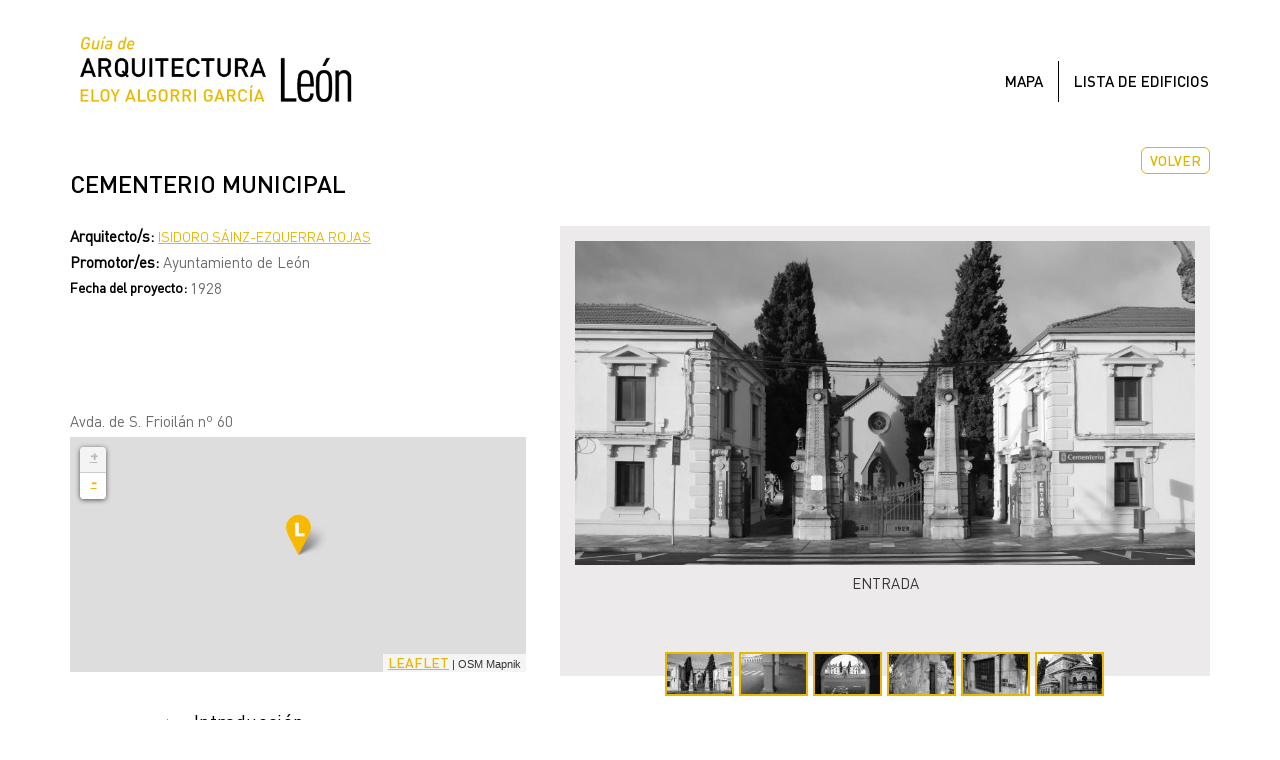

--- FILE ---
content_type: text/html; charset=utf-8
request_url: https://algorriarquitecturadeleon.com/proyecto/cementerio-municipal
body_size: 9394
content:
<!DOCTYPE html>
<html lang="es" dir="ltr" prefix="content: http://purl.org/rss/1.0/modules/content/ dc: http://purl.org/dc/terms/ foaf: http://xmlns.com/foaf/0.1/ og: http://ogp.me/ns# rdfs: http://www.w3.org/2000/01/rdf-schema# sioc: http://rdfs.org/sioc/ns# sioct: http://rdfs.org/sioc/types# skos: http://www.w3.org/2004/02/skos/core# xsd: http://www.w3.org/2001/XMLSchema#">
<head>
  <!-- Global site tag (gtag.js) - Google Analytics -->
<script async src="https://www.googletagmanager.com/gtag/js?id=G-JNG091N75H"></script>
<script>
  window.dataLayer = window.dataLayer || [];
  function gtag(){dataLayer.push(arguments);}
  gtag('js', new Date());

  gtag('config', 'G-JNG091N75H');
</script>
  
  
  <link rel="profile" href="http://www.w3.org/1999/xhtml/vocab" />
  <meta name="viewport" content="width=device-width, initial-scale=1.0">
  <meta http-equiv="Content-Type" content="text/html; charset=utf-8" />
<link rel="shortcut icon" href="https://algorriarquitecturadeleon.com/sites/default/files/favicon_0.png" type="image/png" />
<meta name="keywords" content="aruqitectura, león, eloy algorri, edificio, monumento, arquitectos, guía arquitectura, urbanismo, visitas guiadas, historia león, turismo" />
<meta name="generator" content="Drupal 7 (https://www.drupal.org)" />
<link rel="canonical" href="https://algorriarquitecturadeleon.com/proyecto/cementerio-municipal" />
<link rel="shortlink" href="https://algorriarquitecturadeleon.com/node/216" />
<meta name="twitter:card" content="summary_large_image" />
<meta name="twitter:url" content="https://algorriarquitecturadeleon.com/proyecto/cementerio-municipal" />
<meta name="twitter:title" content="CEMENTERIO MUNICIPAL" />
<meta name="twitter:image" content="https://algorriarquitecturadeleon.com/sites/default/files/logo.png" />
<meta name="twitter:image:width" content="454" />
<meta name="twitter:image:height" content="143" />
  <title>CEMENTERIO MUNICIPAL | GUÍA ALGORRI GARCÍA ARQUITECTURA DE LEÓN</title>
  <style>
@import url("https://algorriarquitecturadeleon.com/modules/system/system.base.css?szl58e");
</style>
<style>
@import url("https://algorriarquitecturadeleon.com/sites/all/modules/contrib/jquery_update/replace/ui/themes/base/minified/jquery.ui.core.min.css?szl58e");
@import url("https://algorriarquitecturadeleon.com/sites/all/modules/contrib/jquery_update/replace/ui/themes/base/minified/jquery.ui.theme.min.css?szl58e");
@import url("https://algorriarquitecturadeleon.com/sites/all/modules/contrib/jquery_update/replace/ui/themes/base/minified/jquery.ui.accordion.min.css?szl58e");
</style>
<style>
@import url("https://algorriarquitecturadeleon.com/sites/all/modules/contrib/colorbox_node/colorbox_node.css?szl58e");
@import url("https://algorriarquitecturadeleon.com/modules/field/theme/field.css?szl58e");
@import url("https://algorriarquitecturadeleon.com/modules/node/node.css?szl58e");
@import url("https://algorriarquitecturadeleon.com/sites/all/modules/contrib/views/css/views.css?szl58e");
@import url("https://algorriarquitecturadeleon.com/sites/all/modules/contrib/ckeditor/css/ckeditor.css?szl58e");
</style>
<style>
@import url("https://algorriarquitecturadeleon.com/sites/all/modules/contrib/colorbox/styles/stockholmsyndrome/colorbox_style.css?szl58e");
@import url("https://algorriarquitecturadeleon.com/sites/all/modules/contrib/ctools/css/ctools.css?szl58e");
@import url("https://algorriarquitecturadeleon.com/sites/all/modules/contrib/addressfield/addressfield.css?szl58e");
@import url("https://algorriarquitecturadeleon.com/sites/all/modules/contrib/leaflet/leaflet_extras.css?szl58e");
@import url("https://algorriarquitecturadeleon.com/sites/all/libraries/leaflet/leaflet.css?szl58e");
</style>
<style>
@import url("https://algorriarquitecturadeleon.com/sites/all/modules/contrib/field_slideshow/field_slideshow.css?szl58e");
</style>
<link type="text/css" rel="stylesheet" href="https://cdn.jsdelivr.net/npm/bootstrap@3.4.1/dist/css/bootstrap.css" media="all" />
<link type="text/css" rel="stylesheet" href="https://cdn.jsdelivr.net/npm/@unicorn-fail/drupal-bootstrap-styles@0.0.2/dist/3.3.1/7.x-3.x/drupal-bootstrap.css" media="all" />
<style>
@import url("https://algorriarquitecturadeleon.com/sites/all/themes/custom/bootstrap_arquitectura/css/style.css?szl58e");
@import url("https://algorriarquitecturadeleon.com/sites/all/themes/custom/bootstrap_arquitectura/css/responsive.css?szl58e");
</style>
<style>
@import url("https://algorriarquitecturadeleon.com/sites/default/files/fontyourface/local_fonts/Din_Bold-normal-bold/stylesheet.css?szl58e");
@import url("https://algorriarquitecturadeleon.com/sites/default/files/fontyourface/local_fonts/Din_Medium-normal-normal/stylesheet.css?szl58e");
@import url("https://algorriarquitecturadeleon.com/sites/default/files/fontyourface/local_fonts/Din-normal-normal/stylesheet.css?szl58e");
</style>
  <!-- HTML5 element support for IE6-8 -->
  <!--[if lt IE 9]>
    <script src="https://cdn.jsdelivr.net/html5shiv/3.7.3/html5shiv-printshiv.min.js"></script>
  <![endif]-->
  <!--<script defer async type="text/javascript" src="https://maps.googleapis.com/maps/api/js?key=AIzaSyBTUmOYOD7a8lPDlQdUzSdN2bYIs3aPb10"></script>-->
  
  <script src="https://algorriarquitecturadeleon.com/sites/all/modules/contrib/jquery_update/replace/jquery/2.2/jquery.min.js?v=2.2.4"></script>
<script src="https://algorriarquitecturadeleon.com/misc/jquery-extend-3.4.0.js?v=2.2.4"></script>
<script src="https://algorriarquitecturadeleon.com/misc/jquery-html-prefilter-3.5.0-backport.js?v=2.2.4"></script>
<script src="https://algorriarquitecturadeleon.com/misc/jquery.once.js?v=1.2"></script>
<script src="https://algorriarquitecturadeleon.com/misc/drupal.js?szl58e"></script>
<script src="https://algorriarquitecturadeleon.com/sites/all/modules/contrib/jquery_update/js/jquery_browser.js?v=0.0.1"></script>
<script src="https://algorriarquitecturadeleon.com/sites/all/modules/contrib/jquery_update/replace/ui/ui/minified/jquery.ui.core.min.js?v=1.10.2"></script>
<script src="https://algorriarquitecturadeleon.com/sites/all/modules/contrib/jquery_update/replace/ui/ui/minified/jquery.ui.widget.min.js?v=1.10.2"></script>
<script>L_ROOT_URL = "/sites/all/libraries/leaflet/";</script>
<script src="https://algorriarquitecturadeleon.com/sites/all/libraries/leaflet/leaflet.js?szl58e"></script>
<script src="https://algorriarquitecturadeleon.com/sites/all/modules/contrib/jquery_update/replace/ui/ui/minified/jquery.ui.accordion.min.js?v=1.10.2"></script>
<script src="https://algorriarquitecturadeleon.com/misc/ajax.js?v=7.98"></script>
<script src="https://algorriarquitecturadeleon.com/sites/all/modules/contrib/jquery_update/js/jquery_update.js?v=0.0.1"></script>
<script src="https://cdn.jsdelivr.net/npm/bootstrap@3.4.1/dist/js/bootstrap.js"></script>
<script src="https://algorriarquitecturadeleon.com/sites/default/files/languages/es_jiEZlqxvnhyjWmIUO8y0ozgePlryxqgsVgsMCedLZ60.js?szl58e"></script>
<script src="https://algorriarquitecturadeleon.com/sites/all/libraries/colorbox/jquery.colorbox-min.js?szl58e"></script>
<script src="https://algorriarquitecturadeleon.com/sites/all/modules/contrib/colorbox/js/colorbox.js?szl58e"></script>
<script src="https://algorriarquitecturadeleon.com/sites/all/modules/contrib/colorbox/styles/stockholmsyndrome/colorbox_style.js?szl58e"></script>
<script src="https://algorriarquitecturadeleon.com/sites/all/modules/contrib/colorbox/js/colorbox_load.js?szl58e"></script>
<script src="https://algorriarquitecturadeleon.com/sites/all/modules/contrib/colorbox/js/colorbox_inline.js?szl58e"></script>
<script src="https://algorriarquitecturadeleon.com/sites/all/modules/contrib/field_group/field_group.js?szl58e"></script>
<script src="https://algorriarquitecturadeleon.com/sites/all/modules/contrib/leaflet/leaflet.drupal.js?szl58e"></script>
<script>L.Icon.Default.imagePath = "/sites/all/libraries/leaflet/images/";</script>
<script src="https://algorriarquitecturadeleon.com/sites/all/libraries/jquery.cycle/jquery.cycle.all.js?szl58e"></script>
<script src="https://algorriarquitecturadeleon.com/sites/all/libraries/jquery.imagesloaded/jquery.imagesloaded.min.js?szl58e"></script>
<script src="https://algorriarquitecturadeleon.com/sites/all/modules/contrib/field_slideshow/field_slideshow.js?szl58e"></script>
<script src="https://algorriarquitecturadeleon.com/sites/all/themes/contrib/bootstrap/js/misc/_progress.js?v=7.98"></script>
<script src="https://algorriarquitecturadeleon.com/sites/all/modules/contrib/leaflet_more_maps/leaflet_more_maps.js?szl58e"></script>
<script src="https://algorriarquitecturadeleon.com/sites/all/modules/contrib/colorbox_node/colorbox_node.js?szl58e"></script>
<script src="https://algorriarquitecturadeleon.com/sites/all/themes/custom/bootstrap_arquitectura/js/main.js?szl58e"></script>
<script src="https://algorriarquitecturadeleon.com/sites/all/themes/contrib/bootstrap/js/misc/ajax.js?szl58e"></script>
<script>jQuery.extend(Drupal.settings, {"basePath":"\/","pathPrefix":"","setHasJsCookie":0,"ajaxPageState":{"theme":"bootstrap_arquitectura","theme_token":"VV2U0CnxUZaAKHwwXJrfbMCZg2I143ROswpAA8KwPM8","jquery_version":"2.1","jquery_version_token":"fCAm3u3-AJHP9WNFrp0DW_3Nrir0pkgQhOCLheBy4Ig","js":{"sites\/all\/themes\/contrib\/bootstrap\/js\/bootstrap.js":1,"sites\/all\/modules\/contrib\/jquery_update\/replace\/jquery\/2.2\/jquery.min.js":1,"misc\/jquery-extend-3.4.0.js":1,"misc\/jquery-html-prefilter-3.5.0-backport.js":1,"misc\/jquery.once.js":1,"misc\/drupal.js":1,"sites\/all\/modules\/contrib\/jquery_update\/js\/jquery_browser.js":1,"sites\/all\/modules\/contrib\/jquery_update\/replace\/ui\/ui\/minified\/jquery.ui.core.min.js":1,"sites\/all\/modules\/contrib\/jquery_update\/replace\/ui\/ui\/minified\/jquery.ui.widget.min.js":1,"0":1,"sites\/all\/libraries\/leaflet\/leaflet.js":1,"sites\/all\/modules\/contrib\/jquery_update\/replace\/ui\/ui\/minified\/jquery.ui.accordion.min.js":1,"misc\/ajax.js":1,"sites\/all\/modules\/contrib\/jquery_update\/js\/jquery_update.js":1,"https:\/\/cdn.jsdelivr.net\/npm\/bootstrap@3.4.1\/dist\/js\/bootstrap.js":1,"public:\/\/languages\/es_jiEZlqxvnhyjWmIUO8y0ozgePlryxqgsVgsMCedLZ60.js":1,"sites\/all\/libraries\/colorbox\/jquery.colorbox-min.js":1,"sites\/all\/modules\/contrib\/colorbox\/js\/colorbox.js":1,"sites\/all\/modules\/contrib\/colorbox\/styles\/stockholmsyndrome\/colorbox_style.js":1,"sites\/all\/modules\/contrib\/colorbox\/js\/colorbox_load.js":1,"sites\/all\/modules\/contrib\/colorbox\/js\/colorbox_inline.js":1,"sites\/all\/modules\/contrib\/field_group\/field_group.js":1,"sites\/all\/modules\/contrib\/leaflet\/leaflet.drupal.js":1,"1":1,"sites\/all\/libraries\/jquery.cycle\/jquery.cycle.all.js":1,"sites\/all\/libraries\/jquery.imagesloaded\/jquery.imagesloaded.min.js":1,"sites\/all\/modules\/contrib\/field_slideshow\/field_slideshow.js":1,"sites\/all\/themes\/contrib\/bootstrap\/js\/misc\/_progress.js":1,"sites\/all\/modules\/contrib\/leaflet_more_maps\/leaflet_more_maps.js":1,"sites\/all\/modules\/contrib\/colorbox_node\/colorbox_node.js":1,"sites\/all\/themes\/custom\/bootstrap_arquitectura\/js\/main.js":1,"sites\/all\/themes\/contrib\/bootstrap\/js\/misc\/ajax.js":1},"css":{"modules\/system\/system.base.css":1,"misc\/ui\/jquery.ui.core.css":1,"misc\/ui\/jquery.ui.theme.css":1,"misc\/ui\/jquery.ui.accordion.css":1,"sites\/all\/modules\/contrib\/colorbox_node\/colorbox_node.css":1,"modules\/field\/theme\/field.css":1,"modules\/node\/node.css":1,"sites\/all\/modules\/contrib\/views\/css\/views.css":1,"sites\/all\/modules\/contrib\/ckeditor\/css\/ckeditor.css":1,"sites\/all\/modules\/contrib\/colorbox\/styles\/stockholmsyndrome\/colorbox_style.css":1,"sites\/all\/modules\/contrib\/ctools\/css\/ctools.css":1,"sites\/all\/modules\/contrib\/addressfield\/addressfield.css":1,"sites\/all\/modules\/contrib\/leaflet\/leaflet_extras.css":1,"sites\/all\/libraries\/leaflet\/leaflet.css":1,"sites\/all\/libraries\/leaflet\/leaflet.ie.css":1,"sites\/all\/modules\/contrib\/field_slideshow\/field_slideshow.css":1,"https:\/\/cdn.jsdelivr.net\/npm\/bootstrap@3.4.1\/dist\/css\/bootstrap.css":1,"https:\/\/cdn.jsdelivr.net\/npm\/@unicorn-fail\/drupal-bootstrap-styles@0.0.2\/dist\/3.3.1\/7.x-3.x\/drupal-bootstrap.css":1,"sites\/all\/themes\/custom\/bootstrap_arquitectura\/css\/style.css":1,"sites\/all\/themes\/custom\/bootstrap_arquitectura\/css\/responsive.css":1,"public:\/\/fontyourface\/local_fonts\/Din_Bold-normal-bold\/stylesheet.css":1,"public:\/\/fontyourface\/local_fonts\/Din_Medium-normal-normal\/stylesheet.css":1,"public:\/\/fontyourface\/local_fonts\/Din-normal-normal\/stylesheet.css":1}},"colorbox":{"opacity":"0.85","current":"{current} of {total}","previous":"\u00ab Prev","next":"Next \u00bb","close":"Close","maxWidth":"98%","maxHeight":"98%","fixed":true,"mobiledetect":false,"mobiledevicewidth":"480px","file_public_path":"\/sites\/default\/files","specificPagesDefaultValue":"admin*\nimagebrowser*\nimg_assist*\nimce*\nnode\/add\/*\nnode\/*\/edit\nprint\/*\nprintpdf\/*\nsystem\/ajax\nsystem\/ajax\/*"},"nodo_edificio":true,"titulo":"CEMENTERIO MUNICIPAL","latitud":42.60003,"longitud":-5.57032,"field_group":{"div":"full","accordion":"full","accordion-item":"full"},"leaflet":[{"mapId":"leaflet-map-549085894","map":{"label":"OSM Mapnik","description":"Leaflet default map.","settings":{"zoomDefault":10,"minZoom":1,"maxZoom":18,"dragging":true,"touchZoom":true,"scrollWheelZoom":1,"doubleClickZoom":true,"zoomControl":true,"attributionControl":true,"trackResize":true,"fadeAnimation":true,"zoomAnimation":true,"closePopupOnClick":true},"layers":{"earth":{"urlTemplate":"\/\/{s}.tile.openstreetmap.org\/{z}\/{x}\/{y}.png","options":{"attribution":"OSM Mapnik"}}}},"features":[{"type":"point","lat":42.5718638653,"lon":-5.5579018593}]}],"field_slideshow":{"field-slideshow-1":{"fx":"fade","speed":"1000","timeout":"4000","pause":0,"start_on_hover":0,"carousel_visible":"3","carousel_scroll":"1","carousel_speed":"500","carousel_vertical":0,"carousel_circular":0,"carousel_follow":0,"carousel_skin":"","pager":"image","controls":[]}},"colorbox_node":{"width":"600px","height":"600px"},"bootstrap":{"anchorsFix":"0","anchorsSmoothScrolling":"0","formHasError":1,"popoverEnabled":1,"popoverOptions":{"animation":1,"html":0,"placement":"right","selector":"","trigger":"click","triggerAutoclose":1,"title":"","content":"","delay":0,"container":"body"},"tooltipEnabled":1,"tooltipOptions":{"animation":1,"html":0,"placement":"auto left","selector":"","trigger":"hover focus","delay":0,"container":"body"}}});</script>
  <link rel="stylesheet" href="/sites/all/libraries/custom-scrollbar/jquery.mCustomScrollbar.css" />
  <script src="https://ajax.googleapis.com/ajax/libs/jquery/1.11.1/jquery.min.js"></script>
  <script src="/sites/all/libraries/custom-scrollbar/jquery.mCustomScrollbar.concat.min.js"></script>
  <script>
      (function($){
          $(window).on("load",function(){
            $('.attachment').mCustomScrollbar({ setHeight: 500 });
          });
      })(jQuery);
  </script> 
  
</head>
<body class="html not-front not-logged-in no-sidebars page-node page-node- page-node-216 node-type-edificio">
  <div id="skip-link">
    <a href="#main-content" class="element-invisible element-focusable">Pasar al contenido principal</a>
  </div>
    <header id="navbar" role="banner" class="navbar container navbar-default">
  <div class="container">
    <div class="navbar-header">
              <a class="logo navbar-btn pull-left" href="/" title="Inicio">
          <img src="https://algorriarquitecturadeleon.com/sites/default/files/logo.png" alt="Inicio" />
        </a>
      
      
              <button type="button" class="navbar-toggle" data-toggle="collapse" data-target="#navbar-collapse">
          <span class="sr-only">Toggle navigation</span>
          <span class="icon-bar"></span>
          <span class="icon-bar"></span>
          <span class="icon-bar"></span>
        </button>
          </div>

          <div class="navbar-collapse collapse" id="navbar-collapse">
        <nav role="navigation">
                                            <div class="region region-navigation">
    <section id="block-system-main-menu" class="block block-system block-menu clearfix">

      
  <ul class="menu nav"><li class="first leaf"><a href="/mapa-arquitectura">Mapa</a></li>
<li class="last leaf"><a href="/edificios">Lista de edificios</a></li>
</ul>
</section>
  </div>
                  </nav>
      </div>
      </div>
</header>

<div class="main-container container">

  <header role="banner" id="page-header">
    
      <div class="region region-header">
    <section id="block-block-1" class="block block-block clearfix">

      
  <p><a href="javascript: history.go(-1)">Volver</a></p>

</section>
  </div>
  </header> <!-- /#page-header -->

  <div class="row">

    
    <section class="col-sm-12">
                  <a id="main-content"></a>
                    <h1 class="page-header">CEMENTERIO MUNICIPAL</h1>
                                                          <div class="region region-content">
    <section id="block-system-main" class="block block-system clearfix">

      
  <article id="node-216" class="node node-edificio node-promoted clearfix" about="/proyecto/cementerio-municipal" typeof="sioc:Item foaf:Document">
    <header>
            <span property="dc:title" content="CEMENTERIO MUNICIPAL" class="rdf-meta element-hidden"></span><span property="sioc:num_replies" content="0" datatype="xsd:integer" class="rdf-meta element-hidden"></span>      </header>
    <div class="group-datos field-group-div"><div class="field field-name-field-arquitecto-s field-type-entityreference field-label-inline clearfix"><div class="field-label">Arquitecto/s:&nbsp;</div><div class="field-items"><div class="field-item even"><a href="/arquitecto/isidoro-sainz-ezquerra-rojas?width=500&amp;height=500" class="colorbox-load">Isidoro Sáinz-Ezquerra Rojas</a></div></div></div><div class="field field-name-field-promotor-es field-type-text field-label-inline clearfix"><div class="field-label">Promotor/es:&nbsp;</div><div class="field-items"><div class="field-item even">Ayuntamiento de León</div></div></div><div class="field field-name-field-fecha-del-proyecto field-type-text field-label-inline clearfix"><div class="field-label">Fecha del proyecto:&nbsp;</div><div class="field-items"><div class="field-item even">1928</div></div></div><div class="field field-name-field-direccion field-type-addressfield field-label-hidden"><div class="field-items"><div class="field-item even"><div class="street-block"><div class="thoroughfare">Avda. de S. Frioilán nº 60</div></div>
</div></div></div><div class="field field-name-field-localizacion field-type-geofield field-label-hidden"><div class="field-items"><div class="field-item even"><div id="leaflet-map-549085894" style="height: 235px"></div>
</div></div></div></div><div class="field field-name-field-fotografia field-type-image field-label-hidden"><div class="field-items"><div class="field-item even"><div id="field-slideshow-1-wrapper" class="field-slideshow-wrapper">

  
  
  
  <div class="field-slideshow field-slideshow-1 effect-fade timeout-4000 with-pager with-controls" style="width:900px; height:800px">
          <div class="field-slideshow-slide field-slideshow-slide-1 even first">
        <a href="https://algorriarquitecturadeleon.com/sites/default/files/styles/ajuste/public/edificios/cementerio.jpg?itok=tG7NKgdM&amp;slideshow=true&amp;slideshowAuto=false&amp;slideshowSpeed=4000&amp;speed=350&amp;transition=elastic" class="colorbox-load" rel="field-slideshow[nid-21626]image" title="Entrada"><img class="field-slideshow-image field-slideshow-image-1 img-responsive" typeof="foaf:Image" src="https://algorriarquitecturadeleon.com/sites/default/files/styles/ajuste/public/edificios/cementerio.jpg?itok=tG7NKgdM" width="900" height="471" alt="CEMENTERIO MUNICIPAL" title="Entrada" /></a>                  <div class="field-slideshow-caption">
            <span class="field-slideshow-caption-text">Entrada</span>
          </div>
              </div>
          <div class="field-slideshow-slide field-slideshow-slide-2 odd" style="display:none;">
        <a href="https://algorriarquitecturadeleon.com/sites/default/files/styles/ajuste/public/edificios/cementerio_b.jpg?itok=CIZ2easR&amp;slideshow=true&amp;slideshowAuto=false&amp;slideshowSpeed=4000&amp;speed=350&amp;transition=elastic" class="colorbox-load" rel="field-slideshow[nid-21626]image" title="Porche semicircular"><img class="field-slideshow-image field-slideshow-image-2 img-responsive" typeof="foaf:Image" src="https://algorriarquitecturadeleon.com/sites/default/files/styles/ajuste/public/edificios/cementerio_b.jpg?itok=CIZ2easR" width="900" height="486" alt="CEMENTERIO MUNICIPAL" title="Porche semicircular" /></a>                  <div class="field-slideshow-caption">
            <span class="field-slideshow-caption-text">Porche semicircular</span>
          </div>
              </div>
          <div class="field-slideshow-slide field-slideshow-slide-3 even" style="display:none;">
        <a href="https://algorriarquitecturadeleon.com/sites/default/files/styles/ajuste/public/edificios/cementerio_c.jpg?itok=pNsQbTvW&amp;slideshow=true&amp;slideshowAuto=false&amp;slideshowSpeed=4000&amp;speed=350&amp;transition=elastic" class="colorbox-load" rel="field-slideshow[nid-21626]image" title="Vista de la entrada"><img class="field-slideshow-image field-slideshow-image-3 img-responsive" typeof="foaf:Image" src="https://algorriarquitecturadeleon.com/sites/default/files/styles/ajuste/public/edificios/cementerio_c.jpg?itok=pNsQbTvW" width="900" height="675" alt="CEMENTERIO MUNICIPAL" title="Vista de la entrada" /></a>                  <div class="field-slideshow-caption">
            <span class="field-slideshow-caption-text">Vista de la entrada</span>
          </div>
              </div>
          <div class="field-slideshow-slide field-slideshow-slide-4 odd" style="display:none;">
        <a href="https://algorriarquitecturadeleon.com/sites/default/files/styles/ajuste/public/edificios/cementerio_d.jpg?itok=9exiYEnx&amp;slideshow=true&amp;slideshowAuto=false&amp;slideshowSpeed=4000&amp;speed=350&amp;transition=elastic" class="colorbox-load" rel="field-slideshow[nid-21626]image" title="Panteón de Manuel Díez Canseco"><img class="field-slideshow-image field-slideshow-image-4 img-responsive" typeof="foaf:Image" src="https://algorriarquitecturadeleon.com/sites/default/files/styles/ajuste/public/edificios/cementerio_d.jpg?itok=9exiYEnx" width="611" height="800" alt="CEMENTERIO MUNICIPAL" title="Panteón de Manuel Díez Canseco" /></a>                  <div class="field-slideshow-caption">
            <span class="field-slideshow-caption-text">Panteón de Manuel Díez Canseco</span>
          </div>
              </div>
          <div class="field-slideshow-slide field-slideshow-slide-5 even" style="display:none;">
        <a href="https://algorriarquitecturadeleon.com/sites/default/files/styles/ajuste/public/edificios/cementerio_e.jpg?itok=RzcHKG0h&amp;slideshow=true&amp;slideshowAuto=false&amp;slideshowSpeed=4000&amp;speed=350&amp;transition=elastic" class="colorbox-load" rel="field-slideshow[nid-21626]image" title="Panteón Cañas (R. Cañas Represa)"><img class="field-slideshow-image field-slideshow-image-5 img-responsive" typeof="foaf:Image" src="https://algorriarquitecturadeleon.com/sites/default/files/styles/ajuste/public/edificios/cementerio_e.jpg?itok=RzcHKG0h" width="684" height="800" alt="CEMENTERIO MUNICIPAL" title="Panteón Cañas (R. Cañas Represa)" /></a>                  <div class="field-slideshow-caption">
            <span class="field-slideshow-caption-text">Panteón Cañas (R. Cañas Represa)</span>
          </div>
              </div>
          <div class="field-slideshow-slide field-slideshow-slide-6 odd last" style="display:none;">
        <a href="https://algorriarquitecturadeleon.com/sites/default/files/styles/ajuste/public/edificios/cementerio_f.jpg?itok=TEwh_pru&amp;slideshow=true&amp;slideshowAuto=false&amp;slideshowSpeed=4000&amp;speed=350&amp;transition=elastic" class="colorbox-load" rel="field-slideshow[nid-21626]image" title="Panteón de Pedro Gómez Álvarez-Carballo (F. Arbós)"><img class="field-slideshow-image field-slideshow-image-6 img-responsive" typeof="foaf:Image" src="https://algorriarquitecturadeleon.com/sites/default/files/styles/ajuste/public/edificios/cementerio_f.jpg?itok=TEwh_pru" width="600" height="800" alt="CEMENTERIO MUNICIPAL" title="Panteón de Pedro Gómez Álvarez-Carballo (F. Arbós)" /></a>                  <div class="field-slideshow-caption">
            <span class="field-slideshow-caption-text">Panteón de Pedro Gómez Álvarez-Carballo (F. Arbós)</span>
          </div>
              </div>
      </div>

  
  
  
  <ul id="field-slideshow-1-pager" class="field-slideshow-pager slides-6"><li><a href="#"><img class="field-slideshow-thumbnail field-slideshow-thumbnail-1 img-responsive" typeof="foaf:Image" src="https://algorriarquitecturadeleon.com/sites/default/files/styles/minis_ficha/public/edificios/cementerio.jpg?itok=-5R27vFi" width="65" height="40" alt="CEMENTERIO MUNICIPAL" title="Entrada" /></a></li>
<li><a href="#"><img class="field-slideshow-thumbnail field-slideshow-thumbnail-2 img-responsive" typeof="foaf:Image" src="https://algorriarquitecturadeleon.com/sites/default/files/styles/minis_ficha/public/edificios/cementerio_b.jpg?itok=zmwlaNmT" width="65" height="40" alt="CEMENTERIO MUNICIPAL" title="Porche semicircular" /></a></li>
<li><a href="#"><img class="field-slideshow-thumbnail field-slideshow-thumbnail-3 img-responsive" typeof="foaf:Image" src="https://algorriarquitecturadeleon.com/sites/default/files/styles/minis_ficha/public/edificios/cementerio_c.jpg?itok=LESIkTgt" width="65" height="40" alt="CEMENTERIO MUNICIPAL" title="Vista de la entrada" /></a></li>
<li><a href="#"><img class="field-slideshow-thumbnail field-slideshow-thumbnail-4 img-responsive" typeof="foaf:Image" src="https://algorriarquitecturadeleon.com/sites/default/files/styles/minis_ficha/public/edificios/cementerio_d.jpg?itok=NVqGaUaL" width="65" height="40" alt="CEMENTERIO MUNICIPAL" title="Panteón de Manuel Díez Canseco" /></a></li>
<li><a href="#"><img class="field-slideshow-thumbnail field-slideshow-thumbnail-5 img-responsive" typeof="foaf:Image" src="https://algorriarquitecturadeleon.com/sites/default/files/styles/minis_ficha/public/edificios/cementerio_e.jpg?itok=ZOjFVEU7" width="65" height="40" alt="CEMENTERIO MUNICIPAL" title="Panteón Cañas (R. Cañas Represa)" /></a></li>
<li><a href="#"><img class="field-slideshow-thumbnail field-slideshow-thumbnail-6 img-responsive" typeof="foaf:Image" src="https://algorriarquitecturadeleon.com/sites/default/files/styles/minis_ficha/public/edificios/cementerio_f.jpg?itok=RtqNbgO8" width="65" height="40" alt="CEMENTERIO MUNICIPAL" title="Panteón de Pedro Gómez Álvarez-Carballo (F. Arbós)" /></a></li>
</ul>
  

</div>
</div></div></div><div class="group-centar field-group-div"><div class="group-info field-group-accordion field-group-accordion-wrapper effect-bounceslide"><h3 class="field-group-format-toggler accordion-item"><a href="#">Introducción</a></h3>
    <div class="field-group-format-wrapper group-introduccion field-group-accordion-item"><div class="field field-name-field-introduccion field-type-text-long field-label-hidden"><div class="field-items"><div class="field-item even"><p>La norma de enterrar a los muertos en recintos dedicados exclusivamente a este fin es relativamente reciente, de principios del siglo XIX, implantada por la administración napoleónica. Hasta entonces se inhumaba dentro de las iglesias o en torno a ellas. Una parte de la ciudad antigua se levanta sobre acumulaciones de esqueletos. Por ejemplo, en el entorno de Palat de Rey, donde se encuentran enterramientos a menos de 50 cm de la rasante actual.</p>
</div></div></div></div><h3 class="field-group-format-toggler accordion-item"><a href="#">Historia</a></h3>
    <div class="field-group-format-wrapper group-historia field-group-accordion-item"><div class="field field-name-field-historia field-type-text-long field-label-hidden"><div class="field-items"><div class="field-item even"><p>En León, el primer cementerio moderno se estableció en la carretera de Asturias, sobre un solar de lo que luego fue Maternidad y hoy una residencia de ancianos de la Diputación, aunque es sabido que costó imponer la costumbre de enterrar en el cementerio.<br />
El actual se abrió en 1932. Los panteones y tumbas de fecha anterior fueron trasladadas por los herederos de los fallecidos.<br />
Hay un acta del Pleno municipal con fecha de 1941 que acuerda «trasladar al osario de la nueva necrópolis los restos de los cadáveres que hayan cumplido los cinco años de inhumación» y se daba a las familias de los fallecidos quince días para solicitar el alquiler o compra de nichos o tumbas. Y las losas de las que se abandonaron fueron recicladas como bordillos y pavimentos de aceras.</p>
</div></div></div></div><h3 class="field-group-format-toggler accordion-item"><a href="#">Descripción y análisis</a></h3>
    <div class="field-group-format-wrapper group-descripcion field-group-accordion-item"><div class="field field-name-field-descripcion field-type-text-long field-label-hidden"><div class="field-items"><div class="field-item even"><p>El cementerio ocupa actualmente 19,89 has, tanto como el primitivo recinto de la Legio VII. Tiene una planta hipodámica, en retícula ortogonal, con manzanas de 46 x 46 m, agrupadas en “parques”. <br />
Su entrada está enfatizada por un pórtico en arquería, planta semicircular, y proporción achaparrada  que, al menos hoy día, cumple una función puramente simbólica, nada desdeñable en estos lugares consagrados a la memoria, y que ganaría mucho dando al espacio que delimita una configuración diferente, liberada de un uso tan prosaico como el estacionamiento de vehículos.<br />
Enfrentada a la puerta se sitúa una capilla de estilo ambiguo, netamente neogótica en su interior, escuela con profundo arraigo en la arquitectura religiosa, y más heteróclita por fuera. <br />
En sus distintas modalidades de enterramiento el cementerio puede interpretarse como un trasunto, una especie de recreación funeraria de la ciudad de los vivos. Desde luego, el primer y más patente mensaje que emana de todo el discurso simbólico que arropa la muerte es aquel de “todavía hay clases”. De hecho, las sepulturas más antiguas están presididos por la inscripción “propiedad de...”.<br />
Los nichos primitivos se asemejan, en su abigarramiento y sus columnas de hierro fundido, a la ciudad antigua decimonónica. Las tumbas y panteones de las familias pudientes y adineradas en torno a la capilla son una suerte de ensanche burgués, como las casas para ricos proyectadas por Manuel de Cárdenas. <br />
Cerca de la “capilla laica” hay un grupo de panteones iguales, llamados de San Carlos que parece una urbanización de chalets de lujo: suntuosos, iguales y en torno a una zona verde. Al lado, los nichos de Santa Marina asemejan unos bloques de vivienda colectiva del barrio del Egido o de San Mamés. Y los nichos que cerraban el recinto previo a la ampliación son, en su considerable  altura y enorme desarrollo longitudinal, como el edificio Abelló del cementerio. Luego vienen los “chalets” adosados, de clase media, con sus revestimientos de granito pulido, cubiertas a dos aguas de pizarra o teja de cemento negra y puertas de aluminio anodizado, en una recreación bastante literal de la arquitectura residencial convencional, en su versión más banal.<br />
Capítulo aparte merecen los panteones o las tumbas que han conseguido su propósito, es decir, que rememoremos el “contenido” -los que allí yacen- cuando hablamos de la magnificencia o singularidad del “contenedor”.<br />
Por su exquisitez y magnificiencia destaca sobre todos el panteón de Pedro Gómez Álvarez Carballo, hijo único de Secundino Gómez y María Álvarez Carballo que falleció prematuramente -con 20 años- el año 1896. Se distingue por la llamativa cubierta de forma piramidal coronada por una escultura.<br />
Es proyecto del arquitecto madrileño Fernando Arbós y se construyó en 1899, alcanzando una amplia  repercusión pública, pues una reseña del mismo, con imágenes incluidas, se publicó en el semanario “La Ilustración Española y Americana” el 22 de julio de 1900. Su diseño expresa el apogeo del eclecticismo o estilo arquitectónico de tipo mestizo caracterizado por el recurso a elementos y motivos ornamentales de raigambre diversa. Así, se combinan elementos de origen bizantino (disposición basilical, capiteles y el mosaico dorado de la cúpula), goticistas (arcos) y propios del clasicismo italiano (frontones, molduras, palmetas y combinación de mármoles). La escultura superior, de bronce, se concibe bajo una estética romántica. Desde luego, los progenitores del finado echaron la casa por la ventana, como muestran las taraceas marmóreas de factura exquisita y unos capiteles de motivos vegetales que no tienen nada que envidiar a sus modelos tardo-romanos.<br />
Al lado de la capilla está la tumba, mucho más modesta, de Fernando Álvarez de Miranda (+1909) y Marcelina Álvarez Carballo (+1936), proyectada por el arquitecto Amós Salvador.<br />
El Panteón de Leoneses Ilustres (1928), se distingue por su cubierta abovedada. El hecho de que permanezca vacío puede que incite a comentarios sedicentes por los mal pensados. Desde el punto de vista estilístico se remite a un historicismo de repertorio neo-medieval con robustos muros, arcos de medio punto, contrafuertes, frisos de trenzados y bolas. En el interior prima el románico a base de un arco fajón moldurado, bóvedas de arista, rosetones y un vitral policromo en el testero.<br />
Por esa misma zona, el panteón de la familia Cañas, proyectado por el arquitecto Ramón Cañas Represa, hijo de Ramón Cañas del Río, ofrece una visión más moderna y lacónica de la arquitectura funeraria, mediante paredes en talud, aplacados pétreos con las juntas biseladas, y en la puerta, una magnífica reja, muy tupida, de inspiración románica.<br />
También destila este tono levemente “egipcio” -referencia funeraria por excelencia- el panteón de los Hermanos Maristas, con un remate en forma de gola y un aplacado en bandas horizonales muy estrechas, de dos tipos de piedra.<br />
Severos y vecinos son los panteones de los respectivos cabildos: de la Catedral y de la Colegiata de San Isidoro.<br />
A la izquierda de la capilla, según se entra, la tumba de Julio del Campo descansa en exclusiva sobre la capacidad simbólica de la escultura en forma de una figura yacente que en su mano derecha sostiene una maza (signo de cantero) y en la izquierda un libro.<br />
Otros panteones singulares son el neoclásico del carpintero Miguel Pérez o el de Manuel Díez Canseco, inclasificable, de tipo “grottesco”, con un grupo escultórico enmarcando la puerta y un techo inclinado a modo de gran losa pétrea que evoca un dolmen.</p>
</div></div></div></div><h3 class="field-group-format-toggler accordion-item"><a href="#">Bibliografía</a></h3>
    <div class="field-group-format-wrapper group-bibliografia field-group-accordion-item"><div class="field field-name-field-bibliografia field-type-text-long field-label-hidden"><div class="field-items"><div class="field-item even"><p>M. SERRANO LASO:<em> La arquitectura en León entre el historicismo y el racionalismo, 1875-1936</em>, Universidad de León, León, 1993, pp. 101-107</p>
</div></div></div></div></div></div>  
      <!--<div id="mapUnaPropiedad"></div>-->
</article>

</section>
  </div>
    </section>

    
  </div>
</div>

  <footer class="footer container">
      <div class="region region-footer">
    <section id="block-arquitectura-core-foot-info" class="block block-arquitectura-core clearfix">

      
  
     <div class="foot-txt">Guía de arquitectura de León, por Eloy Algorri García</div>
     <div class="foot-menu">
     <a href="https://algorriarquitecturadeleon.com/guia-de-leon">Sobre la Guía de León</a>  / <a href="https://algorriarquitecturadeleon.com/">Mapa de León</a> / <a href="https://algorriarquitecturadeleon.com/arquitectos">Arquitectos</a> / <a href="#">Cajón desastre</a></div>
     <div class="foot-credits"> <a class="colorbox-load" href="https://algorriarquitecturadeleon.com/creditos?width=500&height=500">Créditos</a> / <a href="https://algorriarquitecturadeleon.com/aviso-legal-y-terminos-de-uso">Aviso legal y términos de uso</a> </div>
     
</section>
  </div>
  </footer>
  <script src="https://algorriarquitecturadeleon.com/sites/all/themes/contrib/bootstrap/js/bootstrap.js?szl58e"></script>
</body>
</html>


--- FILE ---
content_type: text/css
request_url: https://algorriarquitecturadeleon.com/sites/all/themes/custom/bootstrap_arquitectura/css/responsive.css?szl58e
body_size: 1062
content:
/**
 * Resposive
 */




/********************
 ********************
Large devices (desktops, less than 1200px
 ********************
 *********************/

@media (max-width: 1200px) {
 
 
 
 
 }



/********************
 ********************
Medium devices (tablets, less than 992px)
 ********************
 *********************/

@media (max-width: 992px) {
 
 .container > .navbar-header, .container-fluid > .navbar-header, .container > .navbar-collapse, .container-fluid > .navbar-collapse {
    margin-right: 0;
    margin-left: 0;
 }
 
 
 h1.page-header{
 font-size: 25px;
}


.navbar .logo{
 max-width: 260px;
}

#navbar-collapse {
    width: 55%;
    padding-left: 0;
    padding-right: 0;
}

#block-system-main-menu .menu a {
    font-size: 14px;
 
 }
 
 .nav > li > a {
    position: relative;
    display: block;
    padding: 2px 15px;
}

h2, .h2 {
    font-size: 16px;
    font-weight: normal;
}

#block-views-destacados-home-block h2 {
    font-size: 22px;
}

}



/********************
 ********************
Small devices (landscape phones, less than 768px)
 ********************
 *********************/

@media (max-width: 768px) {
 
 .navbar.container {
    min-height: auto;
    width: 100%;
}
#navbar-collapse{
 background-color: #fff;
 border-radius: 2px;
 box-shadow: 0 2px 10px rgba(0,0,0,0.1);
 z-index: 9999999999999;
 width: 100%;
 padding-bottom: 15px;
 padding-top: 15px;

}
 
 .views-field-field-miniatura-previa {

    margin-right:0%;
    width: 100%;
    padding-bottom: 22px;
 }
 
 .views-field-nothing {
    width: 100%;
}

.view-destacados-home .views-row-even .views-field-title, .view-destacados-home .views-row-even .views-field-field-introduccion, .view-destacados-home .views-row-even .views-field-view-node, .view-destacados-home .views-row-even .views-field-field-arquitecto {
    float: left;
    text-align: left;
}

.group-datos{
   float: right;
   width: 100%;
   height: auto;
   padding-right: 0;
}

.field-name-field-fotografia{
 width: 100%;
}

.col-xs-1, .col-sm-1, .col-md-1, .col-lg-1, .col-xs-2, .col-sm-2, .col-md-2, .col-lg-2, .col-xs-3, .col-sm-3, .col-md-3, .col-lg-3, .col-xs-4, .col-sm-4, .col-md-4, .col-lg-4, .col-xs-5, .col-sm-5, .col-md-5, .col-lg-5, .col-xs-6, .col-sm-6, .col-md-6, .col-lg-6, .col-xs-7, .col-sm-7, .col-md-7, .col-lg-7, .col-xs-8, .col-sm-8, .col-md-8, .col-lg-8, .col-xs-9, .col-sm-9, .col-md-9, .col-lg-9, .col-xs-10, .col-sm-10, .col-md-10, .col-lg-10, .col-xs-11, .col-sm-11, .col-md-11, .col-lg-11, .col-xs-12, .col-sm-12, .col-md-12, .col-lg-12 {
    padding-right: 30px;
    padding-left: 30px;
}

h1.page-header{
 font-size: 20px;
 margin-bottom: 0;
 padding-bottom: 0;
}


.navbar .logo{
 max-width: 245px;
}



#navbar-collapse #block-system-main-menu .menu {
    flex-wrap: wrap;
    margin-top:0px;
    z-index: 999999;
    margin-right: 15px;
}

#block-system-main-menu .menu li {
    border-right: 0px solid #000;
    width: 100%;
    text-align: right;
    padding-bottom: 6px;
}

#navbar-collapse {

}

.navbar-default .navbar-collapse, .navbar-default .navbar-form {
    border-color: #fff;
}

.navbar-toggle {
    margin-top: 20px;
    margin-right: 25px;
    padding: 14px 15px;
    
}

.node-type-arqutecto .field-name-field-miniatura-previa, .page-taxonomy .field-name-field-miniatura-previa{
 width: 100%;
 margin-right: 0;
 padding-bottom: 15px;
}

.node-type-arqutecto .group-info-relacionada, .group-info-relacionada{
 width: 100%;
}

.page-node-78 .view-mapa .view-content, .page-node-78 .view-mapa .attachment{
    width: 100%;
}

.page-node-78 .views-field-field-miniatura-previa{
 padding-right: 30px;
 width: 22%;
}

.region-content .field-name-field-fotografia {
    width: 100%;
    margin-top: 20px;
}

.region-content .field-name-field-fotografia{
   height: auto;
}
 
 
 }



/********************
 ********************
xtra small devices (portrait phones, less than 660px)
 ********************
 *********************/


@media (max-width: 660px) {
 
 .views-exposed-form .views-exposed-widget {
    width: 100%;
}
 
 
 
 }
 
 
 /********************
 ********************
xtra small devices (portrait phones, less than 576px)
 ********************/

@media (max-width: 576px) {
 
}


--- FILE ---
content_type: text/css
request_url: https://algorriarquitecturadeleon.com/sites/default/files/fontyourface/local_fonts/Din-normal-normal/stylesheet.css?szl58e
body_size: 165
content:
@font-face {
  font-family: 'Din';
  src: url("dinpro.eot");
  src: url("dinpro.eot?#iefix") format("embedded-opentype"), url("dinpro.ttf") format("truetype"), url("dinpro.woff") format("woff"), url("dinpro.svg#DINPro") format("svg");
  font-style: normal;
  font-weight: normal;
}
